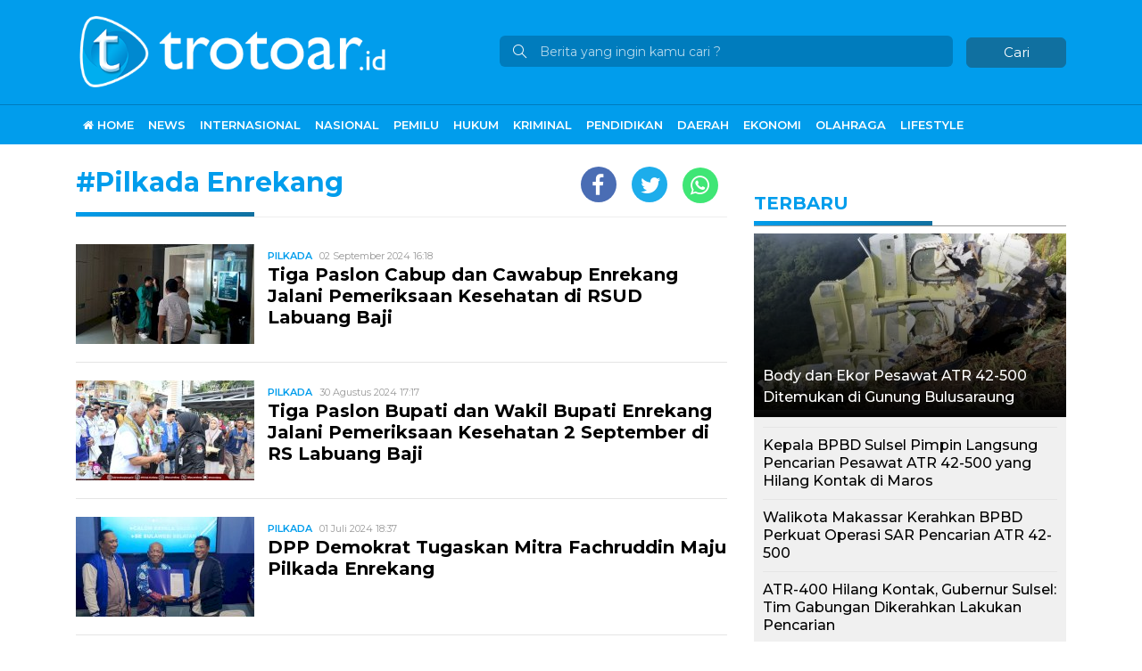

--- FILE ---
content_type: text/html; charset=UTF-8
request_url: https://trotoar.id/tag/pilkada-enrekang/
body_size: 8767
content:
<!DOCTYPE html>
<html lang="id-ID">

<head>
    <title>Topik Berita : Pilkada Enrekang</title>
    <meta charset="utf-8">
    <meta name="viewport" content="width=device-width, initial-scale=1">
    <meta http-equiv="X-UA-Compatible" content="IE=edge">
    <meta name="robots" content="index, follow" />
    <meta name="googlebot-news" content="index,follow" />
    <meta name="googlebot" content="index,follow" />
    <meta name="yahoobot" content="index,follow" />
    <meta name="title" content="Topik Berita : Pilkada Enrekang" />
    <meta name="author" content="Trotoar.id" lang="id">
    <meta name="keywords" content="berita, hari ini, populer, media online, terbaru, politik, nasional, olahraga, ekonomi, politik" itemprop="keywords" />
<meta name="news_keywords" content="berita, hari ini, populer, media online, terbaru, politik, nasional, olahraga, ekonomi, politik" />

	<link rel="canonical" href="https://trotoar.id/tag/pilkada-enrekang/" />
	<meta property="og:locale" content="id_ID" />
	<meta property="og:type" content="article" />
	<meta property="og:title" content="Topik Berita : Pilkada Enrekang" />
	<meta property="og:url" content="https://trotoar.id/tag/pilkada-enrekang/" />
	<meta property="og:site_name" content="Trotoar.id" />
	<meta property="og:image" content="https://trotoar.id/assets/media/upload/2021/01/default.jpg" />
	<meta property="og:image:width" content="800" />
	<meta property="og:image:height" content="600" />
	<meta property="og:image:type" content="image/jpeg" />
	<meta name="twitter:card" content="summary_large_image" />
	<meta name="twitter:site" content="@Trotoar19" />
	<script type="application/ld+json" class="yoast-schema-graph">{"@context":"https://schema.org","@graph":[{"@type":"CollectionPage","@id":"https://trotoar.id/tag/pilkada-enrekang/","url":"https://trotoar.id/tag/pilkada-enrekang/","name":"Topik Berita : Pilkada Enrekang","isPartOf":{"@id":"https://trotoar.id/#website"},"primaryImageOfPage":{"@id":"https://trotoar.id/tag/pilkada-enrekang/#primaryimage"},"image":{"@id":"https://trotoar.id/tag/pilkada-enrekang/#primaryimage"},"thumbnailUrl":"https://trotoar.id/assets/media/upload/2024/09/1725265070306.jpg","breadcrumb":{"@id":"https://trotoar.id/tag/pilkada-enrekang/#breadcrumb"},"inLanguage":"id"},{"@type":"ImageObject","inLanguage":"id","@id":"https://trotoar.id/tag/pilkada-enrekang/#primaryimage","url":"https://trotoar.id/assets/media/upload/2024/09/1725265070306.jpg","contentUrl":"https://trotoar.id/assets/media/upload/2024/09/1725265070306.jpg","width":1991,"height":1399},{"@type":"BreadcrumbList","@id":"https://trotoar.id/tag/pilkada-enrekang/#breadcrumb","itemListElement":[{"@type":"ListItem","position":1,"name":"Home","item":"https://trotoar.id/"},{"@type":"ListItem","position":2,"name":"Pilkada Enrekang"}]},{"@type":"WebSite","@id":"https://trotoar.id/#website","url":"https://trotoar.id/","name":"Trotoar.id","description":"Baca Berita Ditangan Anda","publisher":{"@id":"https://trotoar.id/#organization"},"potentialAction":[{"@type":"SearchAction","target":{"@type":"EntryPoint","urlTemplate":"https://trotoar.id/?s={search_term_string}"},"query-input":"required name=search_term_string"}],"inLanguage":"id"},{"@type":"Organization","@id":"https://trotoar.id/#organization","name":"Trotoar.id","url":"https://trotoar.id/","logo":{"@type":"ImageObject","inLanguage":"id","@id":"https://trotoar.id/#/schema/logo/image/","url":"https://trotoar.id/assets/media/upload/2021/01/logo_amp.png","contentUrl":"https://trotoar.id/assets/media/upload/2021/01/logo_amp.png","width":364,"height":73,"caption":"Trotoar.id"},"image":{"@id":"https://trotoar.id/#/schema/logo/image/"},"sameAs":["https://instagram.com/trotoar.id","https://facebook.com/trotoardotid","https://twitter.com/Trotoar19"]}]}</script>



<!-- Optimasi Mesin Pencari oleh Rank Math PRO - https://rankmath.com/ -->
<meta name="robots" content="follow, index, max-snippet:-1, max-video-preview:-1, max-image-preview:large"/>
<link rel="canonical" href="https://trotoar.id/tag/pilkada-enrekang/" />
<meta property="og:locale" content="id_ID" />
<meta property="og:type" content="article" />
<meta property="og:title" content="Topik Berita : Pilkada Enrekang" />
<meta property="og:url" content="https://trotoar.id/tag/pilkada-enrekang/" />
<meta property="og:site_name" content="Trotoar.id" />
<meta property="article:publisher" content="https://facebook.com/trotoardotid" />
<meta name="twitter:card" content="summary_large_image" />
<meta name="twitter:title" content="Topik Berita : Pilkada Enrekang" />
<meta name="twitter:site" content="@Trotoar19" />
<meta name="twitter:label1" content="Pos" />
<meta name="twitter:data1" content="12" />
<script type="application/ld+json" class="rank-math-schema-pro">{"@context":"https://schema.org","@graph":[{"@type":"NewsMediaOrganization","@id":"https://trotoar.id/#organization","name":"Trotoar.id","url":"https://trotoar.id","sameAs":["https://facebook.com/trotoardotid","https://twitter.com/Trotoar19","https://instagram.com/trotoar.id"],"email":"trotoardotid@gmail.com","logo":{"@type":"ImageObject","@id":"https://trotoar.id/#logo","url":"https://trotoar.id/assets/media/upload/2021/01/logo_amp.png","contentUrl":"https://trotoar.id/assets/media/upload/2021/01/logo_amp.png","caption":"Trotoar.id","inLanguage":"id","width":"364","height":"73"}},{"@type":"WebSite","@id":"https://trotoar.id/#website","url":"https://trotoar.id","name":"Trotoar.id","alternateName":"Trotoar","publisher":{"@id":"https://trotoar.id/#organization"},"inLanguage":"id"},{"@type":"CollectionPage","@id":"https://trotoar.id/tag/pilkada-enrekang/#webpage","url":"https://trotoar.id/tag/pilkada-enrekang/","name":"Topik Berita : Pilkada Enrekang","isPartOf":{"@id":"https://trotoar.id/#website"},"inLanguage":"id"}]}</script>
<!-- /Plugin WordPress Rank Math SEO -->

<style id='wp-img-auto-sizes-contain-inline-css' type='text/css'>
img:is([sizes=auto i],[sizes^="auto," i]){contain-intrinsic-size:3000px 1500px}
/*# sourceURL=wp-img-auto-sizes-contain-inline-css */
</style>

<style id='classic-theme-styles-inline-css' type='text/css'>
/*! This file is auto-generated */
.wp-block-button__link{color:#fff;background-color:#32373c;border-radius:9999px;box-shadow:none;text-decoration:none;padding:calc(.667em + 2px) calc(1.333em + 2px);font-size:1.125em}.wp-block-file__button{background:#32373c;color:#fff;text-decoration:none}
/*# sourceURL=/wp-includes/css/classic-themes.min.css */
</style>
<link rel='stylesheet' id='widgetopts-styles-css' href='https://trotoar.id/media/plugins/widget-options/assets/css/widget-options.css' type='text/css' media='all' />

<!-- Potongan tag Google (gtag.js) ditambahkan oleh Site Kit -->
<!-- Snippet Google Analytics telah ditambahkan oleh Site Kit -->
<script type="text/javascript" src="https://www.googletagmanager.com/gtag/js?id=GT-MBNVSTC" id="google_gtagjs-js" async></script>
<script type="text/javascript" id="google_gtagjs-js-after">
/* <![CDATA[ */
window.dataLayer = window.dataLayer || [];function gtag(){dataLayer.push(arguments);}
gtag("set","linker",{"domains":["trotoar.id"]});
gtag("js", new Date());
gtag("set", "developer_id.dZTNiMT", true);
gtag("config", "GT-MBNVSTC");
 window._googlesitekit = window._googlesitekit || {}; window._googlesitekit.throttledEvents = []; window._googlesitekit.gtagEvent = (name, data) => { var key = JSON.stringify( { name, data } ); if ( !! window._googlesitekit.throttledEvents[ key ] ) { return; } window._googlesitekit.throttledEvents[ key ] = true; setTimeout( () => { delete window._googlesitekit.throttledEvents[ key ]; }, 5 ); gtag( "event", name, { ...data, event_source: "site-kit" } ); }; 
//# sourceURL=google_gtagjs-js-after
/* ]]> */
</script>
<meta name="generator" content="Site Kit by Google 1.170.0" />
<!-- Meta tag Google AdSense ditambahkan oleh Site Kit -->
<meta name="google-adsense-platform-account" content="ca-host-pub-2644536267352236">
<meta name="google-adsense-platform-domain" content="sitekit.withgoogle.com">
<!-- Akhir tag meta Google AdSense yang ditambahkan oleh Site Kit -->
<!-- There is no amphtml version available for this URL. --><script type="text/javascript" id="google_gtagjs" src="https://www.googletagmanager.com/gtag/js?id=G-W9XFYGKW0D" async="async"></script>
<script type="text/javascript" id="google_gtagjs-inline">
/* <![CDATA[ */
window.dataLayer = window.dataLayer || [];function gtag(){dataLayer.push(arguments);}gtag('set', 'linker', {"domains":["trotoar.id"]} );gtag('js', new Date());gtag('config', 'G-W9XFYGKW0D', {} );
/* ]]> */
</script>
<link rel="icon" href="https://trotoar.id/assets/media/upload/2019/10/cropped-1569923218150-2-32x32.png" sizes="32x32" />
<link rel="icon" href="https://trotoar.id/assets/media/upload/2019/10/cropped-1569923218150-2-192x192.png" sizes="192x192" />
<link rel="apple-touch-icon" href="https://trotoar.id/assets/media/upload/2019/10/cropped-1569923218150-2-180x180.png" />
<meta name="msapplication-TileImage" content="https://trotoar.id/assets/media/upload/2019/10/cropped-1569923218150-2-270x270.png" />
    <link rel="alternate" type="application/rss+xml" title="Trotoar.id" href="https://trotoar.id/feed" hreflang="id-id" />
    <meta name="geo.placename" content="Indonesia">
    <meta name="geo.region" content="ID-SN">
    <meta name="geo.country" content="id">
    <meta name="language" content="id">
    <meta name="apple-mobile-web-app-capable" content="yes">
    <link rel="apple-touch-icon" href="https://cdn.trotoar.id/images/logo__bm.png?v=1.0.0">
    <link rel="android-touch-icon" href="https://cdn.trotoar.id/images/logo__bm.png?v=1.0.0" />
    <link rel="shortcut icon" href="https://cdn.trotoar.id/images/logo__bm.png?v=1.0.0">
    <link rel="shortcut icon" href="https://cdn.trotoar.id/images/ico/favicon.ico" type="image/x-icon" />
    <link rel="dns-prefetch" href="https://cdnjs.cloudflare.com" />
    <link rel="dns-prefetch" href="https://connect.facebook.net" />
    <link rel="dns-prefetch" href="https://www.google-analytics.com" />
    <link rel="dns-prefetch" href="https://www.googletagmanager.com" />
    <link rel="dns-prefetch" href="https://www.googleadservices.com" />
    <link rel="dns-prefetch" href="https://www.facebook.com" />
    <link rel="dns-prefetch" href="https://web.facebook.com" />
    <link rel="dns-prefetch" href="https://staticxx.facebook.com" />
    <link rel="dns-prefetch" href="https://connect.facebook.net" />
    <link rel="dns-prefetch" href="https://cdn.trotoar.id/" />
    <link rel="preload" href="https://cdn.trotoar.id/assets/desktop/css/styles.css?v=1.0.1" as="style" onload="this.rel='stylesheet'">
    <link rel="preload" href="https://cdn.trotoar.id/assets/desktop/bootstrap/css/bootstrap.min.css" as="style" onload="this.rel='stylesheet'">
    <link rel="preload" href="https://trotoar.id/assets/fonts/font-awesome.min.css" as="style" onload="this.rel='stylesheet'">
    <link rel="preload" href="https://trotoar.id/assets/fonts/simple-line-icons.min.css" as="style" onload="this.rel='stylesheet'">
    <link rel="preload" href="https://trotoar.id/assets/fonts/Simple-Line-Icons.woff2?v=2.4.0" as="font" type="font/woff2" crossorigin>
    <link rel="preload" href="https://trotoar.id/assets/fonts/fontawesome-webfont.woff2?v=4.7.0" as="font" type="font/woff2" crossorigin>
    <link rel="preconnect" href="https://www.facebook.com" />
    <link rel="preconnect" href="https://web.facebook.com" />
    <link rel="preconnect" href="https://staticxx.facebook.com" />
    <link rel="preconnect" href="https://connect.facebook.net" />
    <meta name="theme-color" content="#019dec">
    <meta name="msapplication-TileColor" content="#019dec">
    <meta name="msapplication-TileImage" content="/mstile-144x144.png">
    <link rel="manifest" href="/manifest.json">
    <link rel="mask-icon" href="/safari-pinned-tab.svg" color="#019dec">
    <link rel="manifest" href="https://trotoar.id/manifest.json" />
    <link rel="stylesheet" href="https://cdn.trotoar.id/assets/desktop/bootstrap/css/bootstrap.min.css">
    <!--
    <link rel="stylesheet" href="https://fonts.googleapis.com/css?family=Roboto:300,400,500,500i,700,700i,900">
    -->
    <link rel="stylesheet" href="https://fonts.googleapis.com/css?family=Montserrat:400,500,600,600i,700,700i,800,900">
    <link rel="stylesheet" href="https://trotoar.id/assets/fonts/font-awesome.min.css">
    <link rel="stylesheet" href="https://trotoar.id/assets/fonts/simple-line-icons.min.css">
    <link rel="stylesheet" href="https://cdn.trotoar.id/assets/plugins/slick/slick.css">
    <link rel="stylesheet" href="https://cdn.trotoar.id/assets/plugins/slick/slick-theme.css">
    <link rel="stylesheet" href="https://cdn.trotoar.id/assets/desktop/css/styles.css?v=1.0.1">
        <script data-ad-client="ca-pub-7253427997151610" async src="https://pagead2.googlesyndication.com/pagead/js/adsbygoogle.js"></script>
    <!-- Global site tag (gtag.js) - Google Analytics -->
    <script async src="https://www.googletagmanager.com/gtag/js?id=UA-254796247-1"></script>
    <script>
        window.dataLayer = window.dataLayer || [];

        function gtag() {
            dataLayer.push(arguments);
        }
        gtag('js', new Date());

        gtag('config', 'UA-254796247-1');
    </script>
</head>

<body>
    <div class="progress">
        <div class="progress-bar" aria-valuenow="0" aria-valuemax="100"></div>
    </div>
    <header>
        <div class="container">
            <div class="head-top">
                <div class="row align-items-center">
                    <div class="col-5">
                        <div class="logo-head"><a href="https://trotoar.id/" title="Home"><img title="Logo Trotoar.id" class="img-fluid" src="https://cdn.trotoar.id/assets/desktop/img/logo-tr-1.png"></a></div>
                    </div>
                    <div class="col-7">
                        <form class="form-search" action="https://trotoar.id/">
                                                        <i class="icon-magnifier"></i>
                            <input class="form-control text-search" type="text" placeholder="Berita yang ingin kamu cari ?" name="s" value="" /><button class="btn btn-danger btn-sm" type="submit">Cari</button>
                        </form>
                    </div>
                </div>
            </div>
        </div>
        <div class="head-bottom mt-3">
            <div class="container">
                                <ul class="nav menu-nofixed">
                    <li class="nav-item"><a href="https://trotoar.id/" title="Home Trotoar.id"><i class="fa fa-home"></i> HOME</a></li>
                                            <li class="nav-item"><a href="https://trotoar.id/category/news/" title="News">News</a></li>
                                            <li class="nav-item"><a href="https://trotoar.id/category/internasional/" title="Internasional">Internasional</a></li>
                                            <li class="nav-item"><a href="https://trotoar.id/category/nasional/" title="Nasional">Nasional</a></li>
                                            <li class="nav-item"><a href="https://trotoar.id/category/politik/pemilu/" title="pemilu">pemilu</a></li>
                                            <li class="nav-item"><a href="https://trotoar.id/category/hukum/" title="Hukum">Hukum</a></li>
                                            <li class="nav-item"><a href="https://trotoar.id/category/kriminal/" title="Kriminal">Kriminal</a></li>
                                            <li class="nav-item"><a href="https://trotoar.id/category/pendidikan/" title="Pendidikan">Pendidikan</a></li>
                                            <li class="nav-item"><a href="https://trotoar.id/category/daerah/" title="Daerah">Daerah</a></li>
                                            <li class="nav-item"><a href="https://trotoar.id/category/ekonomi/" title="Ekonomi">Ekonomi</a></li>
                                            <li class="nav-item"><a href="https://trotoar.id/category/olahraga/" title="Olahraga">Olahraga</a></li>
                                            <li class="nav-item"><a href="https://trotoar.id/category/lifestyle/" title="Lifestyle">Lifestyle</a></li>
                                    </ul>
            </div>
        </div>
        <div class="p-3 menu-fixed nav-up">
            <div class="logo-left"><a href="https://trotoar.id/" title="Home"><img alt="Logo Small Trotoar.id" src="https://cdn.trotoar.id/assets/desktop/img/logo-tr-1.png" height="30px"></a></div>
            <ul class="nav menu-nofixed">
                <li class="nav-item"><a href="https://trotoar.id/" title="Home Trotoar.id"><i class="fa fa-home"></i> HOME</a></li>
                                    <li class="nav-item"><a href="https://trotoar.id/category/news/" title="News">News</a></li>
                                    <li class="nav-item"><a href="https://trotoar.id/category/internasional/" title="Internasional">Internasional</a></li>
                                    <li class="nav-item"><a href="https://trotoar.id/category/nasional/" title="Nasional">Nasional</a></li>
                                    <li class="nav-item"><a href="https://trotoar.id/category/politik/pemilu/" title="pemilu">pemilu</a></li>
                                    <li class="nav-item"><a href="https://trotoar.id/category/hukum/" title="Hukum">Hukum</a></li>
                                    <li class="nav-item"><a href="https://trotoar.id/category/kriminal/" title="Kriminal">Kriminal</a></li>
                                    <li class="nav-item"><a href="https://trotoar.id/category/pendidikan/" title="Pendidikan">Pendidikan</a></li>
                                    <li class="nav-item"><a href="https://trotoar.id/category/daerah/" title="Daerah">Daerah</a></li>
                                    <li class="nav-item"><a href="https://trotoar.id/category/ekonomi/" title="Ekonomi">Ekonomi</a></li>
                                    <li class="nav-item"><a href="https://trotoar.id/category/olahraga/" title="Olahraga">Olahraga</a></li>
                                    <li class="nav-item"><a href="https://trotoar.id/category/lifestyle/" title="Lifestyle">Lifestyle</a></li>
                            </ul>
        </div>
    </header>
    <div class="wrapper text-center">			<div class="textwidget"></div>
		</div><div id="main">
    <input type="hidden" id="link-url" value="https://trotoar.id/tag/pilkada-enrekang/" />
    <input type="hidden" id="link-title" value="Topik Berita : Pilkada Enrekang" />
    <div class="container">
        <div class="row">
            <div class="col-8">
                <div class="tag-div">
                    <h1 class="d-inline-block">#Pilkada Enrekang</h1>
                    <div class="share-content d-inline-block">
                        <ul class="list-unstyled">
                            <li class="share share-facebook"><a href="#"><i class="fa fa-facebook"></i></a></li>
                            <li class="share share-twitter"><a href="#"><i class="fa fa-twitter"></i></a></li>
                            <li class="share share-whatsapp"><a href="#"><i class="fa fa-whatsapp"></i></a></li>
                        </ul>
                    </div>
                    <div class="gradient-title"></div>
                </div>
                                <div class="item-terbaru">
                    <div class="fl-group">
                        <div class="fl-left thumbnail">
                            <a href="https://trotoar.id/2024/09/02/tiga-paslon-cabup-dan-cawabup-enrekang-jalani-pemeriksaan-kesehatan-di-rsud-labuang-baji/" title="Tiga Paslon Cabup dan Cawabup Enrekang Jalani Pemeriksaan Kesehatan di RSUD Labuang Baji">
                                <img alt="Tiga Paslon Cabup dan Cawabup Enrekang Jalani Pemeriksaan Kesehatan di RSUD Labuang Baji" class="lazyload" src="https://cdn.trotoar.id/images/default-feed-dekstop.jpg" data-src="https://cdn.trotoar.id/imageresize/assets/media/upload/2024/09/1725265070306.jpg&width=200&height=112">
                            </a>
                        </div>
                        <div class="fl-left options">
                            <div class="category-date">
                                <a href="https://trotoar.id/category/politik/pilkada/" title="Pilkada">Pilkada</a><span class="date ml-2">02 September 2024 16:18</span>
                            </div>
                            <a class="title" href="https://trotoar.id/2024/09/02/tiga-paslon-cabup-dan-cawabup-enrekang-jalani-pemeriksaan-kesehatan-di-rsud-labuang-baji/" title="Tiga Paslon Cabup dan Cawabup Enrekang Jalani Pemeriksaan Kesehatan di RSUD Labuang Baji">Tiga Paslon Cabup dan Cawabup Enrekang Jalani Pemeriksaan Kesehatan di RSUD Labuang Baji</a>
                        </div>
                    </div>
                </div>
                                <div class="item-terbaru">
                    <div class="fl-group">
                        <div class="fl-left thumbnail">
                            <a href="https://trotoar.id/2024/08/30/tiga-paslon-bupati-dan-wakil-bupati-enrekang-jalani-pemeriksaan-kesehatan-2-september-di-rs-labuang-baji/" title="Tiga Paslon Bupati dan Wakil Bupati Enrekang Jalani Pemeriksaan Kesehatan 2 September di RS Labuang Baji">
                                <img alt="Tiga Paslon Bupati dan Wakil Bupati Enrekang Jalani Pemeriksaan Kesehatan 2 September di RS Labuang Baji" class="lazyload" src="https://cdn.trotoar.id/images/default-feed-dekstop.jpg" data-src="https://cdn.trotoar.id/imageresize/assets/media/upload/2024/08/Snapinsta.app_456559587_2428649223993485_6316220698593713813_n_1080.jpg&width=200&height=112">
                            </a>
                        </div>
                        <div class="fl-left options">
                            <div class="category-date">
                                <a href="https://trotoar.id/category/politik/pilkada/" title="Pilkada">Pilkada</a><span class="date ml-2">30 Agustus 2024 17:17</span>
                            </div>
                            <a class="title" href="https://trotoar.id/2024/08/30/tiga-paslon-bupati-dan-wakil-bupati-enrekang-jalani-pemeriksaan-kesehatan-2-september-di-rs-labuang-baji/" title="Tiga Paslon Bupati dan Wakil Bupati Enrekang Jalani Pemeriksaan Kesehatan 2 September di RS Labuang Baji">Tiga Paslon Bupati dan Wakil Bupati Enrekang Jalani Pemeriksaan Kesehatan 2 September di RS Labuang Baji</a>
                        </div>
                    </div>
                </div>
                                <div class="item-terbaru">
                    <div class="fl-group">
                        <div class="fl-left thumbnail">
                            <a href="https://trotoar.id/2024/07/01/dpp-demokrat-tugaskan-mitra-fachruddin-maju-pilkada-enrekang/" title="DPP Demokrat Tugaskan Mitra Fachruddin Maju Pilkada Enrekang">
                                <img alt="DPP Demokrat Tugaskan Mitra Fachruddin Maju Pilkada Enrekang" class="lazyload" src="https://cdn.trotoar.id/images/default-feed-dekstop.jpg" data-src="https://cdn.trotoar.id/imageresize/assets/media/upload/2024/07/IMG_20240701_170531_015-scaled.jpg&width=200&height=112">
                            </a>
                        </div>
                        <div class="fl-left options">
                            <div class="category-date">
                                <a href="https://trotoar.id/category/politik/pilkada/" title="Pilkada">Pilkada</a><span class="date ml-2">01 Juli 2024 18:37</span>
                            </div>
                            <a class="title" href="https://trotoar.id/2024/07/01/dpp-demokrat-tugaskan-mitra-fachruddin-maju-pilkada-enrekang/" title="DPP Demokrat Tugaskan Mitra Fachruddin Maju Pilkada Enrekang">DPP Demokrat Tugaskan Mitra Fachruddin Maju Pilkada Enrekang</a>
                        </div>
                    </div>
                </div>
                                <div class="item-terbaru">
                    <div class="fl-group">
                        <div class="fl-left thumbnail">
                            <a href="https://trotoar.id/2024/05/23/mitra-fachruddin-ingin-rangkul-golkar-di-pilkada-enrekang/" title="Mitra Fachruddin Ingin Rangkul Golkar di Pilkada Enrekang&nbsp;">
                                <img alt="Mitra Fachruddin Ingin Rangkul Golkar di Pilkada Enrekang&nbsp;" class="lazyload" src="https://cdn.trotoar.id/images/default-feed-dekstop.jpg" data-src="https://cdn.trotoar.id/imageresize/assets/media/upload/2024/05/IMG_20240523_181913_997-scaled.jpg&width=200&height=112">
                            </a>
                        </div>
                        <div class="fl-left options">
                            <div class="category-date">
                                <a href="https://trotoar.id/category/politik/pilkada/" title="Pilkada">Pilkada</a><span class="date ml-2">23 Mei 2024 19:30</span>
                            </div>
                            <a class="title" href="https://trotoar.id/2024/05/23/mitra-fachruddin-ingin-rangkul-golkar-di-pilkada-enrekang/" title="Mitra Fachruddin Ingin Rangkul Golkar di Pilkada Enrekang&nbsp;">Mitra Fachruddin Ingin Rangkul Golkar di Pilkada Enrekang </a>
                        </div>
                    </div>
                </div>
                                <div class="item-terbaru">
                    <div class="fl-group">
                        <div class="fl-left thumbnail">
                            <a href="https://trotoar.id/2024/05/23/bakal-calon-bupati-enrekang-mitra-fachruddin-optimis-gandeng-partai-demokrat-di-pilkada/" title="Bakal Calon Bupati Enrekang Mitra Fachruddin Optimis Gandeng Partai Demokrat di Pilkada">
                                <img alt="Bakal Calon Bupati Enrekang Mitra Fachruddin Optimis Gandeng Partai Demokrat di Pilkada" class="lazyload" src="https://cdn.trotoar.id/images/default-feed-dekstop.jpg" data-src="https://cdn.trotoar.id/imageresize/assets/media/upload/2024/05/IMG_20240523_181913_997-scaled.jpg&width=200&height=112">
                            </a>
                        </div>
                        <div class="fl-left options">
                            <div class="category-date">
                                <a href="https://trotoar.id/category/politik/pilkada/" title="Pilkada">Pilkada</a><span class="date ml-2">23 Mei 2024 19:14</span>
                            </div>
                            <a class="title" href="https://trotoar.id/2024/05/23/bakal-calon-bupati-enrekang-mitra-fachruddin-optimis-gandeng-partai-demokrat-di-pilkada/" title="Bakal Calon Bupati Enrekang Mitra Fachruddin Optimis Gandeng Partai Demokrat di Pilkada">Bakal Calon Bupati Enrekang Mitra Fachruddin Optimis Gandeng Partai Demokrat di Pilkada</a>
                        </div>
                    </div>
                </div>
                                <div class="item-terbaru">
                    <div class="fl-group">
                        <div class="fl-left thumbnail">
                            <a href="https://trotoar.id/2024/05/13/pan-terbitkan-rekomendasi-untuk-mitra-maju-pilkada-enrekang/" title="PAN Terbitkan Rekomendasi Untuk Mitra Maju Pilkada Enrekang">
                                <img alt="PAN Terbitkan Rekomendasi Untuk Mitra Maju Pilkada Enrekang" class="lazyload" src="https://cdn.trotoar.id/images/default-feed-dekstop.jpg" data-src="https://cdn.trotoar.id/imageresize/assets/media/upload/2024/05/1715586005899.jpg&width=200&height=112">
                            </a>
                        </div>
                        <div class="fl-left options">
                            <div class="category-date">
                                <a href="https://trotoar.id/category/politik/pilkada/" title="Pilkada">Pilkada</a><span class="date ml-2">13 Mei 2024 15:32</span>
                            </div>
                            <a class="title" href="https://trotoar.id/2024/05/13/pan-terbitkan-rekomendasi-untuk-mitra-maju-pilkada-enrekang/" title="PAN Terbitkan Rekomendasi Untuk Mitra Maju Pilkada Enrekang">PAN Terbitkan Rekomendasi Untuk Mitra Maju Pilkada Enrekang</a>
                        </div>
                    </div>
                </div>
                                <div class="item-terbaru">
                    <div class="fl-group">
                        <div class="fl-left thumbnail">
                            <a href="https://trotoar.id/2024/03/29/nasdem-sulsel-resmi-menunjuk-muh-yusuf-ritangnga-sebagai-calon-di-pilkada-enrekang/" title="NasDem Sulsel Resmi Menunjuk Muh Yusuf Ritangnga sebagai Calon di Pilkada Enrekang">
                                <img alt="NasDem Sulsel Resmi Menunjuk Muh Yusuf Ritangnga sebagai Calon di Pilkada Enrekang" class="lazyload" src="https://cdn.trotoar.id/images/default-feed-dekstop.jpg" data-src="https://cdn.trotoar.id/imageresize/assets/media/upload/2023/07/WhatsApp-Image-2023-07-03-at-14.39.48.jpeg&width=200&height=112">
                            </a>
                        </div>
                        <div class="fl-left options">
                            <div class="category-date">
                                <a href="https://trotoar.id/category/politik/pilkada/" title="Pilkada">Pilkada</a><span class="date ml-2">29 Maret 2024 21:25</span>
                            </div>
                            <a class="title" href="https://trotoar.id/2024/03/29/nasdem-sulsel-resmi-menunjuk-muh-yusuf-ritangnga-sebagai-calon-di-pilkada-enrekang/" title="NasDem Sulsel Resmi Menunjuk Muh Yusuf Ritangnga sebagai Calon di Pilkada Enrekang">NasDem Sulsel Resmi Menunjuk Muh Yusuf Ritangnga sebagai Calon di Pilkada Enrekang</a>
                        </div>
                    </div>
                </div>
                                <div class="item-terbaru">
                    <div class="fl-group">
                        <div class="fl-left thumbnail">
                            <a href="https://trotoar.id/2023/02/26/dukungan-tokoh-masyarakat-enrekang-ke-andi-liu-terus-mengalir/" title="Dukungan Tokoh Masyarakat Enrekang ke Andi Liu Terus Mengalir">
                                <img alt="Dukungan Tokoh Masyarakat Enrekang ke Andi Liu Terus Mengalir" class="lazyload" src="https://cdn.trotoar.id/images/default-feed-dekstop.jpg" data-src="https://cdn.trotoar.id/imageresize/assets/media/upload/2023/02/IMG-20230226-WA0105.jpg&width=200&height=112">
                            </a>
                        </div>
                        <div class="fl-left options">
                            <div class="category-date">
                                <a href="https://trotoar.id/category/politik/pilkada/" title="Pilkada">Pilkada</a><span class="date ml-2">26 Februari 2023 21:57</span>
                            </div>
                            <a class="title" href="https://trotoar.id/2023/02/26/dukungan-tokoh-masyarakat-enrekang-ke-andi-liu-terus-mengalir/" title="Dukungan Tokoh Masyarakat Enrekang ke Andi Liu Terus Mengalir">Dukungan Tokoh Masyarakat Enrekang ke Andi Liu Terus Mengalir</a>
                        </div>
                    </div>
                </div>
                                <div class="item-terbaru">
                    <div class="fl-group">
                        <div class="fl-left thumbnail">
                            <a href="https://trotoar.id/2022/05/21/viva-yoga-garansi-rekomendasi-pan-untuk-pilkada-enrekang-di-tangan-mitra-mb/" title="Viva Yoga Garansi Rekomendasi PAN Untuk Pilkada Enrekang di Tangan Mitra MB">
                                <img alt="Viva Yoga Garansi Rekomendasi PAN Untuk Pilkada Enrekang di Tangan Mitra MB" class="lazyload" src="https://cdn.trotoar.id/images/default-feed-dekstop.jpg" data-src="https://cdn.trotoar.id/imageresize/assets/media/upload/2022/05/IMG_20220521_142627-scaled.jpg&width=200&height=112">
                            </a>
                        </div>
                        <div class="fl-left options">
                            <div class="category-date">
                                <a href="https://trotoar.id/category/news/" title="News">News</a><span class="date ml-2">21 Mei 2022 14:27</span>
                            </div>
                            <a class="title" href="https://trotoar.id/2022/05/21/viva-yoga-garansi-rekomendasi-pan-untuk-pilkada-enrekang-di-tangan-mitra-mb/" title="Viva Yoga Garansi Rekomendasi PAN Untuk Pilkada Enrekang di Tangan Mitra MB">Viva Yoga Garansi Rekomendasi PAN Untuk Pilkada Enrekang di Tangan Mitra MB</a>
                        </div>
                    </div>
                </div>
                                <div class="item-terbaru">
                    <div class="fl-group">
                        <div class="fl-left thumbnail">
                            <a href="https://trotoar.id/2018/01/30/muslimin-bando-kemennagan-golkar-kemenangan-rakyat-enrekang/" title="Muslimin Bando: Kemennagan Golkar Kemenangan Rakyat Enrekang">
                                <img alt="Muslimin Bando: Kemennagan Golkar Kemenangan Rakyat Enrekang" class="lazyload" src="https://cdn.trotoar.id/images/default-feed-dekstop.jpg" data-src="https://cdn.trotoar.id/imageresize/assets/media/upload/2018/01/wp-1517299848935-1965886040.jpeg&width=200&height=112">
                            </a>
                        </div>
                        <div class="fl-left options">
                            <div class="category-date">
                                <a href="https://trotoar.id/category/politik/pilkada/" title="Pilkada">Pilkada</a><span class="date ml-2">30 Januari 2018 16:12</span>
                            </div>
                            <a class="title" href="https://trotoar.id/2018/01/30/muslimin-bando-kemennagan-golkar-kemenangan-rakyat-enrekang/" title="Muslimin Bando: Kemennagan Golkar Kemenangan Rakyat Enrekang">Muslimin Bando: Kemennagan Golkar Kemenangan Rakyat Enrekang</a>
                        </div>
                    </div>
                </div>
                                <div class="item-terbaru">
                    <div class="fl-group">
                        <div class="fl-left thumbnail">
                            <a href="https://trotoar.id/2018/01/23/nasdem-sebut-pilkada-enrekang-tetap-diikuti-kadernya/" title="NasDem Sebut Pilkada Enrekang tetap diikuti Kadernya">
                                <img alt="NasDem Sebut Pilkada Enrekang tetap diikuti Kadernya" class="lazyload" src="https://cdn.trotoar.id/images/default-feed-dekstop.jpg" data-src="https://cdn.trotoar.id/imageresize/assets/media/upload/2018/01/wp-1516714480719512498855.jpeg&width=200&height=112">
                            </a>
                        </div>
                        <div class="fl-left options">
                            <div class="category-date">
                                <a href="https://trotoar.id/category/politik/pilkada/" title="Pilkada">Pilkada</a><span class="date ml-2">23 Januari 2018 21:29</span>
                            </div>
                            <a class="title" href="https://trotoar.id/2018/01/23/nasdem-sebut-pilkada-enrekang-tetap-diikuti-kadernya/" title="NasDem Sebut Pilkada Enrekang tetap diikuti Kadernya">NasDem Sebut Pilkada Enrekang tetap diikuti Kadernya</a>
                        </div>
                    </div>
                </div>
                                <div class="item-terbaru">
                    <div class="fl-group">
                        <div class="fl-left thumbnail">
                            <a href="https://trotoar.id/2018/01/17/sah-pilkada-enrekang-di-ikuti-satu-paslon-pks-dan-ppp-jadi-penonton/" title="Sah Pilkada Enrekang di Ikuti Satu Paslon, PKS dan PPP Jadi Penonton">
                                <img alt="Sah Pilkada Enrekang di Ikuti Satu Paslon, PKS dan PPP Jadi Penonton" class="lazyload" src="https://cdn.trotoar.id/images/default-feed-dekstop.jpg" data-src="https://cdn.trotoar.id/imageresize/assets/media/upload/2018/01/wp-1516132405885-1265312727.jpeg&width=200&height=112">
                            </a>
                        </div>
                        <div class="fl-left options">
                            <div class="category-date">
                                <a href="https://trotoar.id/category/politik/pilkada/" title="Pilkada">Pilkada</a><span class="date ml-2">17 Januari 2018 02:33</span>
                            </div>
                            <a class="title" href="https://trotoar.id/2018/01/17/sah-pilkada-enrekang-di-ikuti-satu-paslon-pks-dan-ppp-jadi-penonton/" title="Sah Pilkada Enrekang di Ikuti Satu Paslon, PKS dan PPP Jadi Penonton">Sah Pilkada Enrekang di Ikuti Satu Paslon, PKS dan PPP Jadi Penonton</a>
                        </div>
                    </div>
                </div>
                                            </div>
            <div class="col-4">
                <div class="wrapper mt-0 text-center">
                    			<div class="textwidget"></div>
		
<p></p>
                </div>
                <div class="wrapper mt-3">
                    <div class="box-1">
    <div class="title-feed">
        Terbaru
        <div class="gradient-title"></div>
    </div>
                <div class="image-big mt-2 pb-2">
            <a class="article-link" href="https://trotoar.id/2026/01/18/body-dan-ekor-pesawat-atr-42-500-ditemukan-di-gunung-bulusaraung/" title="Body dan Ekor  Pesawat ATR 42-500 Ditemukan di Gunung Bulusaraung">
                <img class="w-100 lazyload" alt="Body dan Ekor  Pesawat ATR 42-500 Ditemukan di Gunung Bulusaraung" src="https://cdn.trotoar.id/images/default-box1-large-dekstop.jpg" data-src="https://cdn.trotoar.id/imageresize/assets/media/upload/2026/01/IMG-20260118-WA0012.jpg&width=350&height=198">
            </a>
        <div class="article-caption">
            <a href="https://trotoar.id/2026/01/18/body-dan-ekor-pesawat-atr-42-500-ditemukan-di-gunung-bulusaraung/" title="Body dan Ekor  Pesawat ATR 42-500 Ditemukan di Gunung Bulusaraung">Body dan Ekor  Pesawat ATR 42-500 Ditemukan di Gunung Bulusaraung</a>
        </div>
        </div>
        <ul class="list-box-1 list-unstyled">
                <li class="item-box">
            <div class="options">
                <a href="https://trotoar.id/2026/01/18/kepala-bpbd-sulsel-pimpin-langsung-pencarian-pesawat-atr-42-500-yang-hilang-kontak-di-maros/" title="Kepala BPBD Sulsel Pimpin Langsung Pencarian Pesawat ATR 42-500 yang Hilang Kontak di Maros">Kepala BPBD Sulsel Pimpin Langsung Pencarian Pesawat ATR 42-500 yang Hilang Kontak di Maros</a>
            </div>
        </li>
                <li class="item-box">
            <div class="options">
                <a href="https://trotoar.id/2026/01/17/walikota-makassar-kerahkan-bpbd-perkuat-operasi-sar-pencarian-atr-42-500/" title="Walikota Makassar Kerahkan BPBD  Perkuat Operasi SAR Pencarian ATR 42-500">Walikota Makassar Kerahkan BPBD  Perkuat Operasi SAR Pencarian ATR 42-500</a>
            </div>
        </li>
                <li class="item-box">
            <div class="options">
                <a href="https://trotoar.id/2026/01/17/atr-400-hilang-kontak-gubernur-sulsel-tim-gabungan-dikerahkan-lakukan-pencarian/" title="ATR-400 Hilang Kontak, Gubernur Sulsel: Tim Gabungan Dikerahkan Lakukan Pencarian">ATR-400 Hilang Kontak, Gubernur Sulsel: Tim Gabungan Dikerahkan Lakukan Pencarian</a>
            </div>
        </li>
                <li class="item-box">
            <div class="options">
                <a href="https://trotoar.id/2026/01/17/pesawat-atr-42-500-hilang-kontak-di-maros-warga-padati-lokasi-pencarian/" title="Pesawat ATR 42-500 Hilang Kontak di Maros, Warga Padati Lokasi Pencarian">Pesawat ATR 42-500 Hilang Kontak di Maros, Warga Padati Lokasi Pencarian</a>
            </div>
        </li>
                <li class="item-box">
            <div class="options">
                <a href="https://trotoar.id/2026/01/17/pendaki-temukan-benda-diduga-bagian-pesawat-di-gunung-bulusaraung-pangkep/" title="Pendaki Temukan Benda Diduga Bagian Pesawat di Gunung Bulusaraung Pangkep">Pendaki Temukan Benda Diduga Bagian Pesawat di Gunung Bulusaraung Pangkep</a>
            </div>
        </li>
        </ul>
</div>                </div>
                <div class="wrapper text-center">
                    			<div class="textwidget"></div>
		
<p></p>
                </div>
                <div class="wrapper">
                    <div class="popular-box"><div class="name">Populer</div>
    <ul class="list-unstyled list-popular">
                <li><span class="numbered">1</span>
            <div class="options">
                <h5><a href="https://trotoar.id/2026/01/18/kepala-bpbd-sulsel-pimpin-langsung-pencarian-pesawat-atr-42-500-yang-hilang-kontak-di-maros/" title="Kepala BPBD Sulsel Pimpin Langsung Pencarian Pesawat ATR 42-500 yang Hilang Kontak di Maros">Kepala BPBD Sulsel Pimpin Langsung Pencarian Pesawat ATR 42-500 yang Hilang Kontak di Maros</a></h5>
            </div>
        </li>
                <li><span class="numbered">2</span>
            <div class="options">
                <h5><a href="https://trotoar.id/2026/01/18/body-dan-ekor-pesawat-atr-42-500-ditemukan-di-gunung-bulusaraung/" title="Body dan Ekor  Pesawat ATR 42-500 Ditemukan di Gunung Bulusaraung">Body dan Ekor  Pesawat ATR 42-500 Ditemukan di Gunung Bulusaraung</a></h5>
            </div>
        </li>
            </ul>
</div>                </div>
            </div>
        </div>
    </div>
</div>
</div>
<footer>
    <div class="container">
        <div class="row">
            <div class="col-6">
                <div class="footer-left">
                    <div><a href="https://trotoar.id/" title="home"><img alt="Logo Footer Trotoar.id" src="https://cdn.trotoar.id/assets/desktop/img/logo-tr-2.png"></a></div>
                    <ul class="list-unstyled list-link-footer">
                        <li><a title="Redaksi Trotoar.id" href="https://trotoar.id/redaksi/">Redaksi</a></li>
                        <li><a title="Tentang Trotoar.id" href="https://trotoar.id/tentang-kami/">Tentang Kami</a></li>
                        <li><a title="Pedoman Media Siber" href="https://trotoar.id/pedoman-media-siber/">Pedoman Media Siber</a></li>
                        <li><a title="Kontak Trotoar.id" href="https://trotoar.id/pasang-iklan/">Iklan</a></li>
                        <li><a title="Kebijakan Privasi" href="https://trotoar.id/privacy-policy/">Privacy Policy</a></li>
                    </ul>
                </div>
            </div>
            <div class="col">
                <div class="footer-right">
                    <div class="name">Social Media</div>
                    <ul class="list-unstyled list-link-footer sosmed">
                        <li><a class="facebook" title="Facebook Trotoar.id" href="https://www.facebook.com/REDAKSITROTOAR"><i class="fa fa-facebook-square"></i>&nbsp;Facebook<br></a></li>
                        <li><a class="instagram" title="Instagram Trotoar.id" href="https://instagram.com/trotoar.id"><i class="fa fa-instagram"></i>&nbsp;Instagram<br></a></li>
                        <li><a class="youtube" title="Channel youtube Trotoar.id" href="https://www.youtube.com/@trotoardotid4241"><i class="fa fa-youtube-square"></i>&nbsp;Youtube<br></a></li>
                        <li><a class="twitter" title="Twitter Trotoar.id" href="https://twitter.com/Trotoarjie"><i class="fa fa-twitter-square"></i>&nbsp;Twitter<br></a></li>
                    </ul>
                </div>
            </div>
        </div>
        <div class="footer-copyright">
            <p>Copyright © 2026 SuryaLoe - <a href="https://trotoar.id/" title="Home Trotoar.id">Trotoar.id</a>&nbsp;All Rights Reserved</p>
        </div>
    </div>
</footer>
<script>
    var baseurl = "https://trotoar.id/";
</script>
<script src="https://cdn.trotoar.id/assets/desktop/js/jquery.min.js"></script>
<script src="https://cdn.trotoar.id/assets/desktop/bootstrap/js/bootstrap.min.js"></script>
<script src="https://cdn.trotoar.id/assets/plugins/lazyload/lazyload.min.js"></script>
<script src="https://cdn.trotoar.id/assets/plugins/slick/slick.js"></script>
<script src="https://cdn.trotoar.id/assets/desktop/js/controller.js?v=1.0.1"></script>
</body>

</html>

--- FILE ---
content_type: text/html; charset=utf-8
request_url: https://www.google.com/recaptcha/api2/aframe
body_size: 265
content:
<!DOCTYPE HTML><html><head><meta http-equiv="content-type" content="text/html; charset=UTF-8"></head><body><script nonce="GOKd0Ef3usmcHt09JUTReg">/** Anti-fraud and anti-abuse applications only. See google.com/recaptcha */ try{var clients={'sodar':'https://pagead2.googlesyndication.com/pagead/sodar?'};window.addEventListener("message",function(a){try{if(a.source===window.parent){var b=JSON.parse(a.data);var c=clients[b['id']];if(c){var d=document.createElement('img');d.src=c+b['params']+'&rc='+(localStorage.getItem("rc::a")?sessionStorage.getItem("rc::b"):"");window.document.body.appendChild(d);sessionStorage.setItem("rc::e",parseInt(sessionStorage.getItem("rc::e")||0)+1);localStorage.setItem("rc::h",'1768720262633');}}}catch(b){}});window.parent.postMessage("_grecaptcha_ready", "*");}catch(b){}</script></body></html>

--- FILE ---
content_type: text/css
request_url: https://cdn.trotoar.id/assets/desktop/css/styles.css?v=1.0.1
body_size: 2750
content:
:root {
  --base-color: #019dec;
  --second-color: #1070a0;
  --light-color: #007cbd;
}

body {
  font-family: Montserrat, sans-serif;
  color: #444;
}

header {
  padding-top: 15px;
  background-color: var(--base-color);
}

.text-search {
  width: 80%;
  font-size: 14px;
  padding: 10px 0px;
  padding-left: 45px;
  border-radius: 6px;
  border: 0px;
  display: inline-block;
  margin-right: 15px;
  background-color: var(--light-color);
  color: #fff;
}

.text-search:focus {
  background-color: var(--light-color);
  color: #fff;
}

.text-search::placeholder {
  color: #fff;
  opacity: .7;
}

.form-search button {
  width: calc(20% - 15px);
  border-radius: 6px;
  font-size: 15px;
  padding: 5px;
}

.logo-head img {
  width: 80%;
}

.form-search {
  position: relative;
}

.form-search i {
  position: absolute;
  left: 10px;
  font-size: 15px;
  top: 5px;
  padding: 5px;
  color: #fff;
}

.menu-nofixed a:hover {
  color: var(--light-color);
}

.menu-nofixed a {
  color: #fff;
  font-size: 13px;
  text-transform: uppercase;
  padding: 8px;
  font-weight: 600;
}

.menu-fixed {
  position: fixed;
  z-index: 10;
  background-color: var(--base-color);
  width: 100%;
}

.menu-fixed.nav-up {
  top: -70px !important;
  transition: top 0.2s ease-in-out !important;
}

.menu-fixed.nav-down {
  top: 0px;
  transition: top 0.2s ease-in-out !important;
}

#main {
  padding: 15px 0px;
}

.progress {
  display: none;
}

.menu-fixed .col-1 {
  max-width: 30px!important;
}

#main .headline {
  padding: 0px;
  border: 1px solid #E5E5E5;
  position: relative;
  width: 100%;
  min-height: 355px;
}

.date {
  font-size: 11px;
  color: rgba(0,0,0,.4);
}

.headline .options-hl {
  width: 100%;
  height: 100%;
  position: absolute;
  padding: 15px;
  bottom: 0px;
  background: linear-gradient(to top,rgba(0,0,0,.6) 0,rgba(0,0,0,.3) 50%,rgba(0,0,0,0) 100%);
}

.headline .title {
  font-weight: 700;
  font-size: 30px;
}

a {
  color: #000;
}

a:hover {
  color: var(--base-color);
  text-decoration: none;
}

.headline .description {
  font-size: 14px;
}

.wrapper {
  margin-top: 10px;
  margin-bottom: 10px;
  width: 100%;
  background: #fff;
}

.fl-group:after, .share-content {
  content: "";
  display: table;
  clear: both;
}

.fl-group .fl-left {
  float: left;
}

.item-terbaru, .item-terbaru-large {
  padding: 20px 0px;
}

.item-terbaru + .item-terbaru {
  border-top: solid 1px #E5E5E5;
}

.item-terbaru .thumbnail {
  width: 200px;
  height: 112px;
  border-radius: 5px;
}

.item-terbaru .thumbnail img {
  width: 200px;
  height: 112px;
  border-radius: 0px;
}

.item-terbaru .options {
  width: calc(100% - 215px);
  margin-left: 15px;
}

.item-terbaru .category-date a, .item-terbaru-large .category-date a {
  font-size: 11px;
  color: var(--base-color);
  font-weight: 600;
  text-transform: uppercase;
}

.item-terbaru .title, .item-terbaru-large .title {
  font-size: 20px;
  font-weight: 700;
  line-height: 1;
}

.item-terbaru .subtitle, .item-terbaru-large .subtitle {
  font-size: 16px;
  font-weight: 700;
  color: var(--second-color);
}

.item-terbaru .description {
  font-size: 12px;
  display: -webkit-box;
  max-height: 100%;
  -webkit-box-orient: vertical;
  overflow: hidden;
  text-overflow: ellipsis;
  white-space: normal;
  -webkit-line-clamp: 2;
}

.box-1 .name, .box-2 .name, .popular-box .name {
  font-size: 18px;
  text-transform: uppercase;
  font-weight: 700;
  color: #2E2E2E;
}

.box-1 .image-big {
  position: relative;
}

.image-big .article-link:before {
  content: "";
  position: absolute;
  top: 0;
  height: 100%;
  bottom: 0;
  left: 0;
  right: 0;
  background-image: -webkit-gradient( linear, left top, left bottom, from(rgba(0, 0, 0, 0)), to(#000000) );
  background-image: -o-linear-gradient(top, rgba(0, 0, 0, 0), #000000);
  background-image: linear-gradient(to bottom, rgba(0, 0, 0, 0), #000000);
  z-index: 0;
}

.image-big .article-caption a {
  color: #fff;
  position: absolute;
  bottom: 0px;
  padding: 10px;
  font-size: 16px;
  font-weight: 500;
}

.list-box-1 {
  border-top: solid 1px #E5E5E5;
  background: #f0f0f0;
  padding: 10px;
}

.box-1 .item-box .options {
  width: 100%;
  display: inline-block;
  vertical-align: middle;
  line-height: 1.3;
}

.box-1 .item-box .thumbnail {
  display: inline-block;
  margin-right: 10px;
  vertical-align: middle;
  background: #DDD;
}

.box-1 .item-box .options a {
  font-size: 16px;
  font-weight: 500;
}

.box-1 .item-box {
  padding: 10px 0px;
  border-top: solid 1px #E5E5E5;
}

.item-terbaru-large img {
  width: 100%;
  margin-top: 15px;
  border-radius: 5px;
}

.box-2 img {
  width: 100%;
  margin-bottom: 0px;
  margin-top: 15px;
}

.box-2 .title a {
  font-size: 16px;
  font-weight: 600;
  line-height: 1;
}

.box-2 .item-box {
  position: relative;
  width: 100%;
}

.popular-box {
}

.popular-box .name {
  padding: 15px;
  border-left: solid 1px #E5E5E5;
  border-right: solid 1px #E5E5E5;
  border-top: solid 1px #E5E5E5;
}

.list-popular li {
  padding-top: 8px;
  padding-bottom: 8px;
  border: 1px solid #EEE;
  border-top: 0;
}

.list-popular .numbered {
  display: inline-block;
  text-align: center;
  color: #fff;
  font-weight: 700;
  width: 50px;
  height: 50px;
  margin: 12px 15px;
  padding-top: 9px;
  border-radius: 50%;
  background-color: var(--base-color);
  font-size: 24px;
}

.list-popular .options {
  display: inline-block;
  width: calc(100% - 110px);
  vertical-align: top;
  margin-left: 11px;
}

.list-popular .options a {
  font-size: 14px;
  line-height: 1.29;
  max-height: 48px;
  overflow: hidden;
  font-weight: 700;
  line-height: 1.38;
}

footer {
  background-color: #F5F5F5;
  padding: 15px;
}

.footer-left img {
  width: 400px;
}

footer .list-link-footer.sosmed {
}

footer .list-link-footer {
  margin-top: 20px;
  display: inline-block;
  padding: 0;
  vertical-align: top;
  width: 100%;
}

.list-link-footer li {
  width: 30%;
  display: inline-block;
  vertical-align: top;
  margin-bottom: 10px;
}

.list-link-footer li a {
  color: #565656;
  font-size: 12px;
}

.list-link-footer.sosmed li a {
  font-weight: 600;
}

.footer-right .name {
  color: #565656;
  font-size: 14px;
  font-weight: 600;
}

.list-link-footer li a i {
  font-size: 18px;
  display: inline-block;
  vertical-align: middle;
}

a.facebook {
  color: #3b5998!important;
}

a.instagram {
  color: #A133AE!important;
}

a.youtube {
  color: #c82525!important;
}

a.twitter {
  color: #00aced!important;
}

footer .footer-copyright {
  border-top: 2px solid #EEE;
  text-align: center;
  padding: 24px 0;
  font-size: 12px;
  color: #B4B4B4;
}

.footer-right {
  padding-top: 30px;
}

.breadcrumb {
  background-color: #fff;
  font-size: 14px;
  margin-bottom: 0px;
  padding-left: 0px;
  padding-right: 0px;
}

.breadcrumb-item a {
  color: #848484;
  font-size: 14px;
}

.content-article h1, .tag-div h1 {
  font-size: 30px;
  font-weight: 700;
  margin-bottom: 20px;
}

.content-article h1 {
  color: #000;
}

.content-article h2.subtitle {
  color: var(--base-color);
  font-size: 20px;
  font-weight: 700;
}

.tag-div h1 {
  color: var(--base-color);
}

.author .avatar-image img {
  width: 40px;
  height: 40px;
  border-radius: 50%;
  overflow: hidden;
  margin-right: 10px;
}

.author .avatar-image {
  display: inline-block;
}

.author .author-name-date {
  display: inline-block;
  vertical-align: top;
}

.author-name {
  font-size: 13px;
}

.content-article .share-content ul {
  display: inline-block;
}

.share-content li {
  display: inline-block;
}

.share-content {
  float: right;
  font-size: 25px;
}

.share-content ul li a {
  color: #fff;
}

li.share {
  width: 40px;
  height: 40px;
  padding: 3px 0 0 12px;
  border-radius: 50%;
  margin-right: 10px;
}

li.share-facebook {
  background-color: #4A6DB4;
}

li.share-twitter {
  background-color: #1DADEB;
  padding: 3px 0 0 10px;
}

li.share-whatsapp {
  background-color: #3FE675;
  padding: 2px 0 0 9px;
}

.content-article .figure {
  width: 100%;
}

.content-article .figure-img {
  width: 100%;
  margin-bottom: 0px;
}

.content-article .figure-caption,
.content-article .wp-caption-text {
  color: #4A4A4A;
  font-size: 13px;
  padding: 10px 15px;
  font-style: italic;
}

.content-article .article {
  font-size: 18px;
  line-height: 28px;
  margin-top: 20px;
}

.content-article .article img {
  width: 100%;
  height: auto;
}

.content-article .article .alignnone {
  width: 100% !important;
}

.baca-juga ul {
}

.baca-juga li {
  padding: 10px;
}

.article .baca-juga {
  background-color: #EEE;
  padding: 15px;
  margin-top: 14px;
  margin-bottom: 16px;
}

.baca-juga .head {
  color: var(--base-color);
  font-weight: 700;
  text-transform: uppercase;
}

.link-bacajuga a {
  font-size: 16px;
  font-weight: 700;
  line-height: 1.4;
  font-weight: 700;
  color: unset;
  display: -webkit-box;
  -webkit-line-clamp: 3;
  -webkit-box-orient: vertical;
  overflow: hidden;
}

.link-bacajuga a:hover {
  color: var(--base-color);
}

.tag-list li {
  display: inline-block;
  padding: 5px 10px;
  border: 1px solid var(--base-color);
  margin-right: 15px;
  margin-bottom: 10px;
  border-radius: 5px;
  background-color: var(--base-color);
}

.tag-list li a {
  font-size: 12px;
  color: #fff;
}

.wrapper .name {
  text-transform: uppercase;
  font-weight: 700;
  color: var(--base-color);
}

.content-article .comment {
  margin-top: 30px;
}

.wrapper .name p {
  margin-bottom: 0px;
}

.tag-div {
  position: relative;
  margin-bottom: 10px;
  border-bottom: 1px solid #EEE;
  padding-bottom: 0px;
  padding-top: 0px;
}

.page-item.active .page-link {
  background-color: var(--base-color);
  border-color: var(--base-color);
}

.page-link {
  color: var(--base-color);
}

.form-search button {
  background-color: var(--second-color);
  border-color: var(--second-color);
}

.menu-nofixed a.active {
  color: var(--light-color);
}

.editor-profile img {
  border-radius: 50%;
  width: 50px;
  height: 50px;
  display: inline-block;
  vertical-align: middle;
}

.editor-profile h1 {
  display: inline-block;
  vertical-align: middle;
  margin-bottom: 0;
  margin-left: 20px;
}

header .head-bottom {
  padding: 10px 0px;
  border-top: 1px solid var(--light-color);
}

.menu-fixed.nav-up .logo-left {
  float: left;
}

.menu-fixed.nav-down .logo-left {
  display: inline-block;
  position: absolute;
  left: 10px;
}

header .head-bottom ul.nav {
  white-space: nowrap;
  overflow-x: scroll;
  overflow-y: hidden;
  flex-wrap: nowrap;
}

.menu-fixed.nav-down .nav.menu-nofixed {
  margin-left: 150px;
  white-space: nowrap;
  overflow-x: scroll;
  overflow-y: hidden;
  flex-wrap: nowrap;
}


::-webkit-scrollbar {
  height: 4px;
  width: 4px;
  background: transparent;
}

::-webkit-scrollbar-thumb:horizontal {
  background: #000;
  border-radius: 10px;
}

::-webkit-scrollbar-thumb {
  background: var(--base-color);
  opacity: 0.6;
}


.headline .snippet-hl {
  position: absolute;
  bottom: 15px;
  padding: 10px;
  width: 100%;
}

.headline a:hover h2 {
  color: var(--light-color);
}

.headline a h2 {
  color: #fff;
}

.headline .date {
  color: var(--light-color);
}

.title-feed {
  position: relative;
  font-size: 20px;
  font-weight: 700;
  margin-top: 15px;
  color: var(--base-color);
  text-transform: uppercase;
  border-bottom: 1px solid #9b9b9b;
  padding: 10px 0px;
}

.title-feed span {
  border-bottom: 0px solid;
}

.title-feed .gradient-title {
  background: linear-gradient(90deg,var(--base-color) 0%,var(--second-color) 100%);
  height: 5px;
  width: 200px;
  position: absolute;
  bottom: 0;
}

.box-2 .item-box .title {
  position: absolute;
  bottom: -60px;
  background-color: transparent;
  width: 100%;
  margin: 0 auto;
}

.title-feed a {
  color: var(--base-color);
}

.item-terbaru-large {
  position: relative;
  padding: 0px;
  margin-bottom: 15px;
}

.item-terbaru-large .title-video {
  position: absolute;
  bottom: -20px;
  width: 100%;
  margin: 0 auto;
}

.item-terbaru-large .snippet-video {
  width: 95%;
  background-color: #fff;
  margin: 0 auto;
  padding: 15px;
}

.item-terbaru-large .play-video {
  font-size: 80px;
  position: absolute;
  width: 100%;
  text-align: center;
  top: calc(50% - 50px);
}

.play-video a {
  color: #fff;
}
.box-2 {
  margin-bottom: 55px;
}
.box-2 .snippet-box {
  position: relative;
  background-color: #fff;
  width: 95%;
  margin: 0 auto;
  padding: 10px;
}

.box-2 .snippet-box a {
  display: -webkit-box;
  -webkit-line-clamp: 3;
  -webkit-box-orient: vertical;
  white-space: normal;
  word-wrap: break-word;
  text-overflow: ellipsis;
  overflow: hidden;
  line-height: 1.4;
}

.tag-div .gradient-title {
  background: linear-gradient(90deg,var(--base-color) 0%,var(--second-color) 100%);
  height: 5px;
  width: 200px;
  position: absolute;
  bottom: 0;
}

.editor-profile .author-title {
  padding-left: 75px;
  margin-bottom: 15px;
  color: #9b9b9b;
  text-transform: uppercase;
}

.slick-prev:before,
.slick-next:before {
  color: #b50706;
}

.video-slide {
  position: relative;
}

.video-slide .videonews-prev,
.video-slide .videonews-next {
  cursor: pointer;
  position: absolute;
  z-index: 2;
  font-size: 40px;
  color: #fff;
  top: calc(50% - 25px);
}

.video-slide .videonews-prev {
  left: 0;
}

.video-slide .videonews-next {
  right: 0;
}

/* Paging Post */
.pages:after,
.pages:before {
  content: "";
  display: table;
}

.pages:after {
  clear: both;
}

.pages__wrapper {
  filter: progid:DXImageTransform.Microsoft.gradient(startColorstr='#00ffffff', endColorstr='#00ffffff', GradientType=1);
  /* height: 50px;
  left: 50%; */
  display: inline-block;
  /* position: relative; */
  text-align: center;
  /* -webkit-transform: translate(-50%, -50%);
  transform: translate(-50%, -50%); */
}

.pages__wrapper:before,
.pages__wrapper:after {
  filter: progid:DXImageTransform.Microsoft.gradient(startColorstr='#00000000', endColorstr='#00000000', GradientType=1);
  content: "";
  height: 1px;
  left: 0;
  position: absolute;
  width: 100%;
}

.pages__wrapper:before {
  top: -1px;
}

.pages__wrapper:after {
  bottom: -1px;
}

.pages__wrapper .pages {
  display: inline-block;
  list-style: none;
  margin: 0;
  padding: 0 !important;
  background: #f2f2f2;
  border-radius: 6px;
}

.pages__wrapper span.titles {
  background: #f2f2f2;
  box-sizing: border-box;
  color: rgba(0, 0, 0, 0.6);
  display: inline-block;
  font-size: 16px;
  height: 40px;
  line-height: 40px;
  width: auto;
  padding: 0 10px;
  border-radius: 6px;
  border-top-right-radius: 0px;
  border-bottom-right-radius: 0px;
}

.pages li {
  display: inline-block;
}

.pages li:first-child {
  border: none;
}

.pages li.active {
  background: #E83338;
  color: #fff !important;
  border-radius: 2px;
  font-weight: 900;
}

.pages li.active>a {
  color: #fff !important;
  text-decoration: none !important;
}

.pages a,
.pages span {
  background: 0 0;
  border: none;
  box-sizing: border-box;
  color: rgba(0, 0, 0, 0.6);
  display: block;
  font-size: 16px;
  height: 40px;
  line-height: 40px;
  width: 40px;
}

.pages a {
  outline: none;
  position: relative;
  transition: all 170ms linear;
}

.pages li a:hover {
  color: #222 !important;
}

.pages a:before {
  background: rgba(0, 0, 0, 0.2);
  content: "";
  cursor: pointer;
  height: 0;
  left: 50%;
  opacity: 0;
  position: absolute;
  -webkit-transform: translate(-50%, -50%);
  transform: translate(-50%, -50%);
  transition: all 170ms linear;
  top: 50%;
  width: 0;
}

.pages a:hover:not(.active) {
  color: #000;
}

.pages a:hover:not(.active):before {
  -webkit-animation: hoverAnimation 510ms linear forwards;
  animation: hoverAnimation 510ms linear forwards;
  height: 40px;
  width: 40px;
}

.pages a.active {
  background: #fbd11f;
  color: #000;
}

.pages .prev,
.paginapages .next {
  font-size: 14px;
}

/* Paging Post */

.notfound h1 {
  font-size: 1.4em;
  font-weight: 800;
}

.notfound a {
  font-weight: bold;
  color: var(--base-color);
}

.loading_more {
  display: none;
}

.indeks-options .indeks-date {
  position: relative;
}

.indeks-options {
  padding-top: 20px;
  color: #555;
}

.indeks-options input,
.indeks-options select {
  width: 100%;
}

.indeks-date input {
  font-size: 16px;
  padding: 10px;
  padding-left: 40px;
  background-color: #ccc;
  border-radius: 5px;
  border: 0px;
}

.indeks-date i {
  position: absolute;
  left: 0px;
  padding: 15px;
  font-size: 16px;
  vertical-align: middle;
}

.indeks-cat select {
  background-color: #ccc;
  padding: 10px;
  font-size: 16px;
  border: 0;
  border-radius: 5px;
}